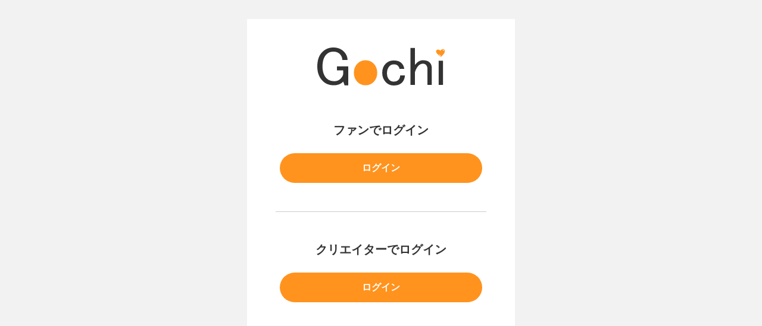

--- FILE ---
content_type: text/html; charset=UTF-8
request_url: http://gochi-community.com/login
body_size: 1255
content:
<!DOCTYPE html>
<html lang="ja">
<head>
    <meta charset="utf-8">
    <meta http-equiv="X-UA-Compatible" content="IE=edge">
    <meta name="viewport" content="width=device-width, initial-scale=1, maximum-scale=1">

    <!-- CSRF Token -->
    <meta name="csrf-token" content="hfkpVKWjTeyYfepTtgoyQzFTtAddsUwXzcGMOZgu">

    <title>Gochi</title>

    <!-- OGP -->
    <meta name="description" content="Gochiは、Gochiリンクから簡単にチップを贈れるクリエイター支援サービスです。">
    <meta property="og:title" content="Gochi">
    <meta property="og:type" content="website">
    <meta property="og:url" content="http://gochi-community.com">
    <meta property="og:description" content="Gochiは、Gochiリンクから簡単にチップを贈れるクリエイター支援サービスです。">
    <meta property="og:image" content="http://gochi-community.com/assets/og_image.png">

    <!-- Fonts -->
    <link rel="preconnect" href="https://fonts.googleapis.com">
    <link rel="preconnect" href="https://fonts.gstatic.com" crossorigin>
    <link href="https://fonts.googleapis.com/css2?family=Ubuntu:wght@500&display=swap" rel="stylesheet">

    <!-- Scripts -->
    <script src="https://code.jquery.com/jquery-3.6.0.min.js" integrity="sha256-/xUj+3OJU5yExlq6GSYGSHk7tPXikynS7ogEvDej/m4=" crossorigin="anonymous"></script>

    <!-- Styles -->
        <link href="/css/app.css?v=1680015184" rel="stylesheet">

    <!-- Global site tag (gtag.js) - Google Analytics -->
    <script async src="https://www.googletagmanager.com/gtag/js?id=UA-163934085-2"></script>
    <script>
        window.dataLayer = window.dataLayer || [];
        function gtag(){dataLayer.push(arguments);}
        gtag('js', new Date());
        gtag('config', 'UA-163934085-2');
    </script>

</head>
<body class="guest-body">

    <div id="guest-area">
        <div class="guest-error">
                                                                                                                                    </div>

        <main>
            <div class="login-page">
    <div class="logo-wrapper">
        <a href="http://gochi-community.com"><img src="http://gochi-community.com/assets/logo.svg" height="64" alt=""></a>
    </div>
    <div class="login-block">
        <div class="login-block-title">ファンでログイン</div>
        <div class="gochi-form-button-group">
            <div class="login-block-button">
                <a href="http://gochi-community.com/user/login" class="gochi-btn">ログイン</a>
            </div>
        </div>
    </div>
    <div class="divider"></div>
    <div class="login-block">
        <div class="login-block-title">クリエイターでログイン</div>
        <div class="gochi-form-button-group">
            <div class="login-block-button">
                <a href="http://gochi-community.com/creator/login" class="gochi-btn">ログイン</a>
            </div>
        </div>
    </div>
</div>
        </main>
    </div>
    <!-- Scripts -->
    <script src="/js/app.js?v=1644917400" defer></script>
    </body>
</html>


--- FILE ---
content_type: image/svg+xml
request_url: http://gochi-community.com/assets/logo.svg
body_size: 1395
content:
<?xml version="1.0" encoding="utf-8"?>
<!-- Generator: Adobe Illustrator 24.0.1, SVG Export Plug-In . SVG Version: 6.00 Build 0)  -->
<svg version="1.1" id="Layer_1" xmlns="http://www.w3.org/2000/svg" xmlns:xlink="http://www.w3.org/1999/xlink" x="0px" y="0px"
	 viewBox="0 0 100 29.83" style="enable-background:new 0 0 100 29.83;" xml:space="preserve">
<style type="text/css">
	.st0{fill:#333333;}
	.st1{fill:#FF931E;}
	.st2{fill:#FFF8F0;}
</style>
<g>
	<g>
		<g>
			<path class="st0" d="M3.9,3.56C6.27,1.19,9.15,0,12.54,0c3.39,0,6.16,1.08,8.3,3.22c1.81,1.81,2.77,4.01,2.88,6.61h-4.07
				c-0.11-1.92-0.79-3.5-2.03-4.74c-1.24-1.24-2.94-1.86-5.08-1.86c-2.15,0-3.96,0.74-5.42,2.2c-2.03,2.03-3.05,5.2-3.05,9.49
				c0,4.07,1.07,7.18,3.22,9.32c1.47,1.47,3.5,2.2,6.1,2.2c1.92,0,3.5-0.62,4.75-1.86c1.24-1.24,1.98-2.54,2.2-3.9v-2.71h-4.91
				v-3.22h8.81v14.91h-2.88l-1.02-2.88c-1.92,1.92-4.35,2.88-7.29,2.88c-3.62,0-6.55-1.13-8.81-3.39C1.41,23.44,0,19.66,0,14.91
				C0,9.94,1.3,6.16,3.9,3.56z"/>
			<path class="st1" d="M31.52,12.54c1.7-1.69,3.78-2.54,6.27-2.54c2.48,0,4.58,0.85,6.27,2.54c1.92,1.92,2.88,4.35,2.88,7.29
				c0,2.94-0.96,5.37-2.88,7.29c-1.69,1.69-3.79,2.54-6.27,2.54c-2.49,0-4.58-0.85-6.27-2.54c-1.92-1.92-2.88-4.35-2.88-7.29
				C28.64,16.89,29.6,14.46,31.52,12.54z"/>
			<path class="st0" d="M53.55,12.71c1.7-1.69,3.78-2.54,6.27-2.54c2.71,0,4.74,0.68,6.1,2.03c1.24,1.24,1.98,2.77,2.2,4.58H64.4
				c-0.11-0.9-0.57-1.75-1.36-2.54c-0.68-0.68-1.69-1.02-3.05-1.02s-2.49,0.45-3.39,1.36c-1.36,1.36-2.03,3.22-2.03,5.59
				c0,2.26,0.62,4.01,1.86,5.25c0.9,0.91,2.03,1.36,3.39,1.36c1.58,0,2.82-0.45,3.73-1.36c0.9-0.9,1.36-2.09,1.36-3.56h3.73
				c-0.11,2.37-0.91,4.3-2.37,5.76c-1.47,1.47-3.62,2.2-6.44,2.2c-2.37,0-4.35-0.79-5.93-2.37c-2.03-2.03-3.05-4.52-3.05-7.46
				C50.84,16.95,51.74,14.52,53.55,12.71z"/>
			<path class="st0" d="M73.04,0.34h3.39v13.39C78.35,11.24,80.44,10,82.7,10c2.37,0,4.12,0.57,5.25,1.69
				c1.13,1.13,1.69,2.49,1.69,4.07v13.56h-3.39V16.61c0-1.24-0.4-2.26-1.19-3.05c-0.57-0.56-1.36-0.85-2.37-0.85
				c-1.24,0-2.37,0.51-3.39,1.52c-1.24,1.24-2.2,3-2.88,5.25v9.83h-3.39V0.34z"/>
			<path class="st0" d="M95.07,10.34h3.39v18.98h-3.39V10.34z"/>
		</g>
	</g>
	<g>
		<path class="st1" d="M99.66,1.84c-1.55-1.67-3.18,0.69-3.18,0.69s-2.02-2.03-3.25-0.12c-1.23,1.91,3.68,4.95,3.68,4.95
			S101.21,3.5,99.66,1.84z"/>
		<g>
			<path class="st2" d="M99.22,2.56c-0.14,0.06-0.3,0.03-0.39-0.09c-0.1-0.12-0.26-0.26-0.46-0.28c-0.14-0.01-0.24-0.14-0.22-0.28
				c0.01-0.14,0.14-0.24,0.28-0.22c0.44,0.05,0.73,0.36,0.88,0.58C99.37,2.37,99.33,2.51,99.22,2.56L99.22,2.56z"/>
		</g>
		<g>
			<path class="st2" d="M96.48,6.7c-0.28-0.21-1.04-0.88-1.04-0.88c-0.12-0.09-0.31-0.33-0.22-0.45c0.09-0.12,0.43,0.12,0.55,0.21
				c0,0,0.56,0.54,0.85,0.7c0.33,0.18,0.47,0.34,0.38,0.46C96.96,6.81,96.73,6.88,96.48,6.7z"/>
		</g>
	</g>
</g>
</svg>
